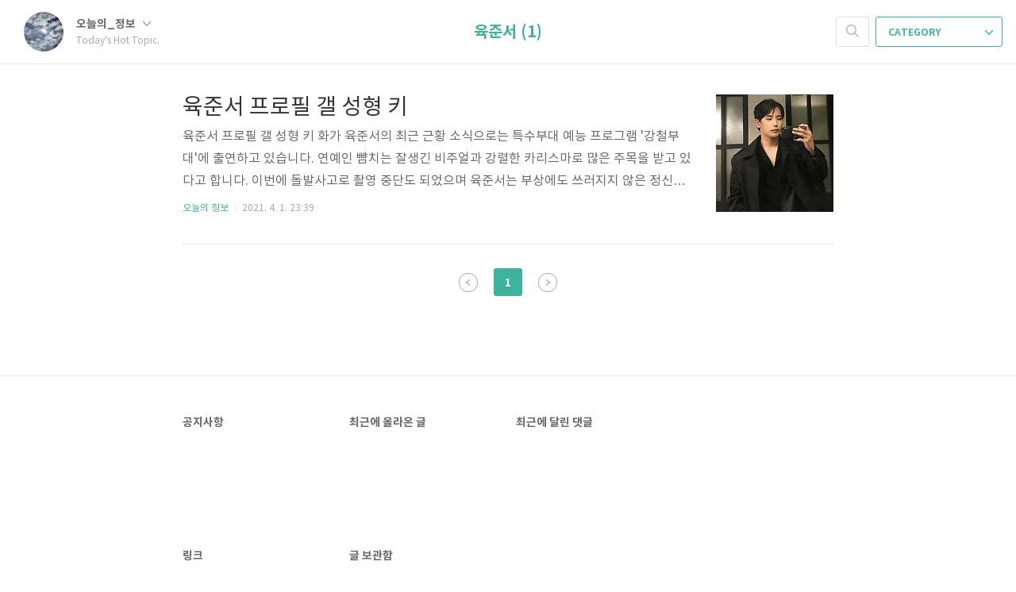

--- FILE ---
content_type: text/html;charset=UTF-8
request_url: https://dkqenfwkqk.tistory.com/tag/%EC%9C%A1%EC%A4%80%EC%84%9C?page=1
body_size: 24053
content:
<!doctype html>
<html lang="ko">

                                                                                <head>
                <script type="text/javascript">if (!window.T) { window.T = {} }
window.T.config = {"TOP_SSL_URL":"https://www.tistory.com","PREVIEW":false,"ROLE":"guest","PREV_PAGE":"","NEXT_PAGE":"","BLOG":{"id":2908466,"name":"dkqenfwkqk","title":"Today's Hot Topic.","isDormancy":false,"nickName":"오늘의_정보","status":"open","profileStatus":"normal"},"NEED_COMMENT_LOGIN":true,"COMMENT_LOGIN_CONFIRM_MESSAGE":"이 블로그는 로그인한 사용자에게만 댓글 작성을 허용했습니다. 지금 로그인하시겠습니까?","LOGIN_URL":"https://www.tistory.com/auth/login/?redirectUrl=https://dkqenfwkqk.tistory.com/tag/%25EC%259C%25A1%25EC%25A4%2580%25EC%2584%259C","DEFAULT_URL":"https://dkqenfwkqk.tistory.com","USER":{"name":null,"homepage":null,"id":0,"profileImage":null},"SUBSCRIPTION":{"status":"none","isConnected":false,"isPending":false,"isWait":false,"isProcessing":false,"isNone":true},"IS_LOGIN":false,"HAS_BLOG":false,"IS_SUPPORT":false,"IS_SCRAPABLE":false,"TOP_URL":"http://www.tistory.com","JOIN_URL":"https://www.tistory.com/member/join","PHASE":"prod","ROLE_GROUP":"visitor"};
window.T.entryInfo = null;
window.appInfo = {"domain":"tistory.com","topUrl":"https://www.tistory.com","loginUrl":"https://www.tistory.com/auth/login","logoutUrl":"https://www.tistory.com/auth/logout"};
window.initData = {};

window.TistoryBlog = {
    basePath: "",
    url: "https://dkqenfwkqk.tistory.com",
    tistoryUrl: "https://dkqenfwkqk.tistory.com",
    manageUrl: "https://dkqenfwkqk.tistory.com/manage",
    token: "pZaWEM31hHvJMFtZNCz302WK6R9tmWqQ8/IWz8+0IQwODPQ4R7TmDUGgwiJIY9bN"
};
var servicePath = "";
var blogURL = "";</script>

                
                
                
                        <!-- BusinessLicenseInfo - START -->
        
            <link href="https://tistory1.daumcdn.net/tistory_admin/userblog/userblog-7c7a62cfef2026f12ec313f0ebcc6daafb4361d7/static/plugin/BusinessLicenseInfo/style.css" rel="stylesheet" type="text/css"/>

            <script>function switchFold(entryId) {
    var businessLayer = document.getElementById("businessInfoLayer_" + entryId);

    if (businessLayer) {
        if (businessLayer.className.indexOf("unfold_license") > 0) {
            businessLayer.className = "business_license_layer";
        } else {
            businessLayer.className = "business_license_layer unfold_license";
        }
    }
}
</script>

        
        <!-- BusinessLicenseInfo - END -->
        <!-- GoogleAnalytics - START -->
        <script src="https://www.googletagmanager.com/gtag/js?id=234189780" async="async"></script>
<script>window.dataLayer = window.dataLayer || [];
function gtag(){dataLayer.push(arguments);}
gtag('js', new Date());
gtag('config','234189780', {
    cookie_domain: 'auto',
    cookie_flags: 'max-age=0;domain=.tistory.com',
    cookie_expires: 7 * 24 * 60 * 60 // 7 days, in seconds
});</script>

        <!-- GoogleAnalytics - END -->

<!-- PreventCopyContents - START -->
<meta content="no" http-equiv="imagetoolbar"/>

<!-- PreventCopyContents - END -->

<!-- System - START -->
<script src="//pagead2.googlesyndication.com/pagead/js/adsbygoogle.js" async="async" data-ad-host="ca-host-pub-9691043933427338" data-ad-client="ca-pub-6592536252567913"></script>
<!-- System - END -->

        <!-- TistoryProfileLayer - START -->
        <link href="https://tistory1.daumcdn.net/tistory_admin/userblog/userblog-7c7a62cfef2026f12ec313f0ebcc6daafb4361d7/static/plugin/TistoryProfileLayer/style.css" rel="stylesheet" type="text/css"/>
<script type="text/javascript" src="https://tistory1.daumcdn.net/tistory_admin/userblog/userblog-7c7a62cfef2026f12ec313f0ebcc6daafb4361d7/static/plugin/TistoryProfileLayer/script.js"></script>

        <!-- TistoryProfileLayer - END -->

                
                <meta http-equiv="X-UA-Compatible" content="IE=Edge">
<meta name="format-detection" content="telephone=no">
<script src="//t1.daumcdn.net/tistory_admin/lib/jquery/jquery-3.5.1.min.js" integrity="sha256-9/aliU8dGd2tb6OSsuzixeV4y/faTqgFtohetphbbj0=" crossorigin="anonymous"></script>
<script type="text/javascript" src="//t1.daumcdn.net/tiara/js/v1/tiara-1.2.0.min.js"></script><meta name="referrer" content="always"/>
<meta name="google-adsense-platform-account" content="ca-host-pub-9691043933427338"/>
<meta name="google-adsense-platform-domain" content="tistory.com"/>
<meta name="google-adsense-account" content="ca-pub-6592536252567913"/>
<meta name="description" content="다양한 정보와 이슈블로그"/>

    <!-- BEGIN OPENGRAPH -->
    <meta property="og:type" content="website"/>
<meta property="og:url" content="https://dkqenfwkqk.tistory.com"/>
<meta property="og:site_name" content="Today's Hot Topic."/>
<meta property="og:title" content="'육준서' 태그의 글 목록"/>
<meta property="og:description" content="다양한 정보와 이슈블로그"/>
<meta property="og:image" content="https://img1.daumcdn.net/thumb/R800x0/?scode=mtistory2&fname=https%3A%2F%2Ftistory1.daumcdn.net%2Ftistory%2F2908466%2Fattach%2F6525c2a4f5034ffc96c55eb6f83ec96a"/>
<meta property="og:article:author" content="'오늘의_정보'"/>
    <!-- END OPENGRAPH -->

    <!-- BEGIN TWITTERCARD -->
    <meta name="twitter:card" content="summary_large_image"/>
<meta name="twitter:site" content="@TISTORY"/>
<meta name="twitter:title" content="'육준서' 태그의 글 목록"/>
<meta name="twitter:description" content="다양한 정보와 이슈블로그"/>
<meta property="twitter:image" content="https://img1.daumcdn.net/thumb/R800x0/?scode=mtistory2&fname=https%3A%2F%2Ftistory1.daumcdn.net%2Ftistory%2F2908466%2Fattach%2F6525c2a4f5034ffc96c55eb6f83ec96a"/>
    <!-- END TWITTERCARD -->
<script type="module" src="https://tistory1.daumcdn.net/tistory_admin/userblog/userblog-7c7a62cfef2026f12ec313f0ebcc6daafb4361d7/static/pc/dist/index.js" defer=""></script>
<script type="text/javascript" src="https://tistory1.daumcdn.net/tistory_admin/userblog/userblog-7c7a62cfef2026f12ec313f0ebcc6daafb4361d7/static/pc/dist/index-legacy.js" defer="" nomodule="true"></script>
<script type="text/javascript" src="https://tistory1.daumcdn.net/tistory_admin/userblog/userblog-7c7a62cfef2026f12ec313f0ebcc6daafb4361d7/static/pc/dist/polyfills-legacy.js" defer="" nomodule="true"></script>
<link rel="icon" sizes="any" href="https://t1.daumcdn.net/tistory_admin/favicon/tistory_favicon_32x32.ico"/>
<link rel="icon" type="image/svg+xml" href="https://t1.daumcdn.net/tistory_admin/top_v2/bi-tistory-favicon.svg"/>
<link rel="apple-touch-icon" href="https://t1.daumcdn.net/tistory_admin/top_v2/tistory-apple-touch-favicon.png"/>
<link rel="stylesheet" type="text/css" href="https://t1.daumcdn.net/tistory_admin/www/style/font.css"/>
<link rel="stylesheet" type="text/css" href="https://tistory1.daumcdn.net/tistory_admin/userblog/userblog-7c7a62cfef2026f12ec313f0ebcc6daafb4361d7/static/style/content.css"/>
<link rel="stylesheet" type="text/css" href="https://tistory1.daumcdn.net/tistory_admin/userblog/userblog-7c7a62cfef2026f12ec313f0ebcc6daafb4361d7/static/pc/dist/index.css"/>
<script type="text/javascript">(function() {
    var tjQuery = jQuery.noConflict(true);
    window.tjQuery = tjQuery;
    window.orgjQuery = window.jQuery; window.jQuery = tjQuery;
    window.jQuery = window.orgjQuery; delete window.orgjQuery;
})()</script>
<script type="text/javascript" src="https://tistory1.daumcdn.net/tistory_admin/userblog/userblog-7c7a62cfef2026f12ec313f0ebcc6daafb4361d7/static/script/base.js"></script>
<script type="text/javascript" src="//developers.kakao.com/sdk/js/kakao.min.js"></script>

                

<script async src="https://pagead2.googlesyndication.com/pagead/js/adsbygoogle.js?client=ca-pub-6592536252567913"
     crossorigin="anonymous"></script>

<meta name="google-site-verification" content="w39vaovL0pIgANw1kNvqxIu8fyqaQQIyFpW7LERSOzo" />

<meta name="naver-site-verification" content="2c6a94534756ae5e4b9651a614580d837c71c453" />

	<meta charset="UTF-8">
	<meta name="viewport" content="user-scalable=no, initial-scale=1.0, maximum-scale=1.0, minimum-scale=1.0, width=device-width">
	<title>'육준서' 태그의 글 목록</title>
	<link rel="alternate" type="application/rss+xml" title="Today's Hot Topic." href="https://dkqenfwkqk.tistory.com/rss" />

	<link rel="stylesheet" href="https://tistory1.daumcdn.net/tistory/2908466/skin/style.css?_version_=1734701900">
	<link rel="stylesheet" href="https://tistory1.daumcdn.net/tistory/2908466/skin/images/font.css?_version_=1734701900">

	<!--[if lt IE 9]>
	<script src="//t1.daumcdn.net/tistory_admin/lib/jquery/jquery-1.12.4.min.js"></script>
	<![endif]-->
	<!--[if gte IE 9]><!-->
	<script src="//t1.daumcdn.net/tistory_admin/lib/jquery/jquery-3.5.1.min.js" integrity="sha256-9/aliU8dGd2tb6OSsuzixeV4y/faTqgFtohetphbbj0=" crossorigin="anonymous"></script>
	<!--<![endif]-->

                
                
                <style type="text/css">.another_category {
    border: 1px solid #E5E5E5;
    padding: 10px 10px 5px;
    margin: 10px 0;
    clear: both;
}

.another_category h4 {
    font-size: 12px !important;
    margin: 0 !important;
    border-bottom: 1px solid #E5E5E5 !important;
    padding: 2px 0 6px !important;
}

.another_category h4 a {
    font-weight: bold !important;
}

.another_category table {
    table-layout: fixed;
    border-collapse: collapse;
    width: 100% !important;
    margin-top: 10px !important;
}

* html .another_category table {
    width: auto !important;
}

*:first-child + html .another_category table {
    width: auto !important;
}

.another_category th, .another_category td {
    padding: 0 0 4px !important;
}

.another_category th {
    text-align: left;
    font-size: 12px !important;
    font-weight: normal;
    word-break: break-all;
    overflow: hidden;
    line-height: 1.5;
}

.another_category td {
    text-align: right;
    width: 80px;
    font-size: 11px;
}

.another_category th a {
    font-weight: normal;
    text-decoration: none;
    border: none !important;
}

.another_category th a.current {
    font-weight: bold;
    text-decoration: none !important;
    border-bottom: 1px solid !important;
}

.another_category th span {
    font-weight: normal;
    text-decoration: none;
    font: 10px Tahoma, Sans-serif;
    border: none !important;
}

.another_category_color_gray, .another_category_color_gray h4 {
    border-color: #E5E5E5 !important;
}

.another_category_color_gray * {
    color: #909090 !important;
}

.another_category_color_gray th a.current {
    border-color: #909090 !important;
}

.another_category_color_gray h4, .another_category_color_gray h4 a {
    color: #737373 !important;
}

.another_category_color_red, .another_category_color_red h4 {
    border-color: #F6D4D3 !important;
}

.another_category_color_red * {
    color: #E86869 !important;
}

.another_category_color_red th a.current {
    border-color: #E86869 !important;
}

.another_category_color_red h4, .another_category_color_red h4 a {
    color: #ED0908 !important;
}

.another_category_color_green, .another_category_color_green h4 {
    border-color: #CCE7C8 !important;
}

.another_category_color_green * {
    color: #64C05B !important;
}

.another_category_color_green th a.current {
    border-color: #64C05B !important;
}

.another_category_color_green h4, .another_category_color_green h4 a {
    color: #3EA731 !important;
}

.another_category_color_blue, .another_category_color_blue h4 {
    border-color: #C8DAF2 !important;
}

.another_category_color_blue * {
    color: #477FD6 !important;
}

.another_category_color_blue th a.current {
    border-color: #477FD6 !important;
}

.another_category_color_blue h4, .another_category_color_blue h4 a {
    color: #1960CA !important;
}

.another_category_color_violet, .another_category_color_violet h4 {
    border-color: #E1CEEC !important;
}

.another_category_color_violet * {
    color: #9D64C5 !important;
}

.another_category_color_violet th a.current {
    border-color: #9D64C5 !important;
}

.another_category_color_violet h4, .another_category_color_violet h4 a {
    color: #7E2CB5 !important;
}
</style>

                
                <link rel="stylesheet" type="text/css" href="https://tistory1.daumcdn.net/tistory_admin/userblog/userblog-7c7a62cfef2026f12ec313f0ebcc6daafb4361d7/static/style/revenue.css"/>
<link rel="canonical" href="https://dkqenfwkqk.tistory.com"/>

<!-- BEGIN STRUCTURED_DATA -->
<script type="application/ld+json">
    {"@context":"http://schema.org","@type":"WebSite","url":"/","potentialAction":{"@type":"SearchAction","target":"/search/{search_term_string}","query-input":"required name=search_term_string"}}
</script>
<!-- END STRUCTURED_DATA -->
<link rel="stylesheet" type="text/css" href="https://tistory1.daumcdn.net/tistory_admin/userblog/userblog-7c7a62cfef2026f12ec313f0ebcc6daafb4361d7/static/style/dialog.css"/>
<link rel="stylesheet" type="text/css" href="//t1.daumcdn.net/tistory_admin/www/style/top/font.css"/>
<link rel="stylesheet" type="text/css" href="https://tistory1.daumcdn.net/tistory_admin/userblog/userblog-7c7a62cfef2026f12ec313f0ebcc6daafb4361d7/static/style/postBtn.css"/>
<link rel="stylesheet" type="text/css" href="https://tistory1.daumcdn.net/tistory_admin/userblog/userblog-7c7a62cfef2026f12ec313f0ebcc6daafb4361d7/static/style/tistory.css"/>
<script type="text/javascript" src="https://tistory1.daumcdn.net/tistory_admin/userblog/userblog-7c7a62cfef2026f12ec313f0ebcc6daafb4361d7/static/script/common.js"></script>

                
                </head>


                                                <body id="tt-body-tag">
                
                
                

	<div id="dkIndex">
		<a href="#dkBody">본문 바로가기</a>
		<a href="#dkGnb">메뉴 바로가기</a>
	</div>

	<div id="dkWrap" class="wrap_skin ">
		<div id="dkHead" role="banner" class="area_head ">
			<h1 class="screen_out">Today's Hot Topic.</h1>
			<div class="area_profile ">
				<a class="link_profile" href="/"><img src="https://tistory1.daumcdn.net/tistory/2908466/attach/6525c2a4f5034ffc96c55eb6f83ec96a" width="50" height="50" class="img_profile" alt="프로필사진"></a>
				<div class="info_profile">
					<button type="button" class="btn_name">오늘의_정보
						<span class="ico_skin ico_name"></span>
					</button>
					<ul class="list_name">
						<li><a href="https://dkqenfwkqk.tistory.com/manage/entry/post" class="link_name">글쓰기</a></li>
						<li><a href="https://dkqenfwkqk.tistory.com/manage" class="link_name">관리</a></li>
						<li class="box_division"><a href="https://dkqenfwkqk.tistory.com/tag" class="link_name">태그</a></li>
						<li><a href="https://dkqenfwkqk.tistory.com/guestbook" class="link_name">방명록</a></li>
						<li><a href="https://dkqenfwkqk.tistory.com/rss" class="link_name">RSS</a></li>
					</ul>
					<p class="txt_condition">Today's Hot Topic.</p>
				</div>
			</div>

			<button type="button" class="btn_menu">
				<span class="ico_skin ico_menu">카테고리 메뉴열기</span>
			</button>
		</div>

		<div class="dimmed_layer"></div>

		<button type="button" class="btn_close">
			<span class="ico_skin ico_close">닫기</span>
		</button>

		<div class="area_menu">
			
				<div class="area_search">
					<button type="button" class="btn_search">
						<span class="ico_skin ico_search">검색하기</span>
					</button>
					<form action="#" method="get" class="frm_search" onsubmit="try {
    window.location.href = '/search' + '/' + looseURIEncode(document.getElementsByName('search')[0].value);
    document.getElementsByName('search')[0].value = '';
    return false;
} catch (e) {}">
						<fieldset>
							<legend class="screen_out">검색하기 폼</legend>
							<label for="tfSearch" class="ico_skin lab_search">블로그 내 검색</label>
							<input id="tfSearch" type="text" name="search" value="" class="tf_search">
						</fieldset>
					</form>
				</div>
			

			<div role="navigation" class="area_navi">
				<button type="button" class="btn_cate">CATEGORY <span class="ico_skin ico_cate"></span></button>

				<div class="list_cate">
					<ul class="tt_category"><li class=""><a href="/category" class="link_tit"> 분류 전체보기 <span class="c_cnt">(3226)</span> </a>
  <ul class="category_list"><li class=""><a href="/category/%EC%98%A4%EB%8A%98%EC%9D%98%20%EC%A0%95%EB%B3%B4" class="link_item"> 오늘의 정보 <span class="c_cnt">(3090)</span> </a></li>
<li class=""><a href="/category/%EC%98%A4%EB%8A%98%EC%9D%98%20%EC%9D%B4%EC%8A%88" class="link_item"> 오늘의 이슈 <span class="c_cnt">(135)</span> </a></li>
</ul>
</li>
</ul>


					<ul class="menu_profile">
						<li><a href="https://dkqenfwkqk.tistory.com/guestbook">방명록</a></li>
					</ul>
				</div>
			</div>
		</div>

		<hr class="hide">

		
			<div class="area_list">
				<div class="tit_category">
					<a class="link_category">육준서 (1)</a>
				</div>
			</div>
		

		<div id="dkContent" class="cont_skin" role="main">
<script async src="https://pagead2.googlesyndication.com/pagead/js/adsbygoogle.js?client=ca-pub-6592536252567913"
     crossorigin="anonymous"></script>
<!-- 정보 최상단광고 -->
<ins class="adsbygoogle"
     style="display:block"
     data-ad-client="ca-pub-6592536252567913"
     data-ad-slot="6663059467"
     data-ad-format="auto"
     data-full-width-responsive="true"></ins>
<script>
     (adsbygoogle = window.adsbygoogle || []).push({});
</script>		
			<div id="cMain">

				

				

				

				            
                
	<div id="mArticle" class="article_skin">

		
			<div class="list_content">
				
					<a href="/1907" class="thumbnail_post"><img src="//i1.daumcdn.net/thumb/C148x148/?fname=https%3A%2F%2Fblog.kakaocdn.net%2Fdna%2FxwkRB%2Fbtq1EoeGUOj%2FAAAAAAAAAAAAAAAAAAAAADvoTYFORO3RPt85PfqPnU2839QS9BmdSuna5l_kgiNo%2Fimg.jpg%3Fcredential%3DyqXZFxpELC7KVnFOS48ylbz2pIh7yKj8%26expires%3D1769871599%26allow_ip%3D%26allow_referer%3D%26signature%3DU7wrQ2w3cARHc5AAypa4Njt1YDw%253D"></a>
				
				<a href="/1907" class="link_post">
					<strong class="tit_post">육준서 프로필 갤 성형 키</strong>
					<p class="txt_post">육준서 프로필 갤 성형 키 화가 육준서의 최근 근황 소식으로는 특수부대 예능 프로그램 '강철부대'에 출연하고 있습니다. 연예인 뺨치는 잘생긴 비주얼과 강렬한 카리스마로 많은 주목을 받고 있다고 합니다. 이번에 돌발사고로 촬영 중단도 되었으며 육준서는 부상에도 쓰러지지 않은 정신력을 보여줬습니다. 그래서 오늘은 화가 육준서의 프로필 정보 나이 성형 인스타 계급 등 다양한 정보와 과거 리즈 시절 사진이 궁금해져서 살펴봤습니다. 그럼 밑에서 훈훈한 인스타그램 사진부터 풋풋한 과거 사진을 보실까요? 두근두근두근! 먼저 화가 육준서의 프로필부터 보겠습니다. 본명 육준서, 국적 한국, 1996년생으로 올해 나이 26살이며 키 176cm, 몸무게 69kg이라고 하네요. 그밖에 고향, 학력, 몸무게, 가족 부모님, 소..</p>
				</a>
				<div class="detail_info">
					<a href="/category/%EC%98%A4%EB%8A%98%EC%9D%98%20%EC%A0%95%EB%B3%B4" class="link_cate">오늘의 정보</a>
					<span class="txt_bar"></span>
					2021. 4. 1. 23:39
				</div>
			</div>
		

		
	</div>

                
            

				

				

				
					<div class="area_paging area_paging_list">
						<span class="inner_paging">
							<a  class="ico_skin link_prev no-more-prev">이전</a>
							
								<a href="/tag/%EC%9C%A1%EC%A4%80%EC%84%9C?page=1" class="link_page"><span class="selected">1</span></a>
							
							<a  class="ico_skin link_next no-more-next">다음</a>
						</span>
					</div>

					<div class="area_paging area_paging_simple">
						<div class="inner_paging">
							<a  class="link_prev no-more-prev">
								<span class="ico_skin ico_prev"></span>이전
							</a>

							<a  class="link_next no-more-next">
								다음<span class="ico_skin ico_next"></span>
							</a>
						</div>
					</div>
				


				<div id="mEtc" class="wrap_etc">
					<div class="inner_aside">
						
								<!-- 공지사항 -->
								
									<div class="box_aside">
										<strong>공지사항</strong>
										<ul class="list_board">
											
										</ul>
									</div>
								
							
								<!-- 최근에 올라온 글 -->
								<div class="box_aside">
									<strong>최근에 올라온 글</strong>
									<ul class="list_board">
										
									</ul>
								</div>
							
								<!-- 최근에 달린 댓글 -->
								<div class="box_aside">
									<strong>최근에 달린 댓글</strong>
									<ul class="list_board">
										
									</ul>
								</div>
							
								<!-- 링크 -->
								<div class="box_aside">
									<strong>링크</strong>
									<ul class="list_board">
										
									</ul>
								</div>
							
								<!-- 글 보관함 -->
								<div class="box_aside lst">
									<strong>글 보관함</strong>
									<ul class="list_keep">
										
									</ul>
								</div>
							
					</div>
				</div>
			</div>
		</div>
		<hr class="hide">
		<div id="dkFoot" role="contentinfo" class="area_foot">
			Blog is powered by
			<em class="emph_t">Tistory</em> / Designed by
			<em class="emph_t">Tistory</em>
		</div>
	</div>


<script src="https://tistory1.daumcdn.net/tistory/2908466/skin/images/script.js?_version_=1734701900"></script>
<script>
	(function($) {
		$.Area.init();
	})(jQuery);
</script>

<div class="#menubar menu_toolbar ">
  <h2 class="screen_out">티스토리툴바</h2>
</div>
<div class="#menubar menu_toolbar "></div>
<div class="layer_tooltip">
  <div class="inner_layer_tooltip">
    <p class="desc_g"></p>
  </div>
</div>
<div id="editEntry" style="position:absolute;width:1px;height:1px;left:-100px;top:-100px"></div>


                <!-- DragSearchHandler - START -->
<script src="//search1.daumcdn.net/search/statics/common/js/g/search_dragselection.min.js"></script>

<!-- DragSearchHandler - END -->

        <!-- PreventCopyContents - START -->
        <script type="text/javascript">document.oncontextmenu = new Function ('return false');
document.ondragstart = new Function ('return false');
document.onselectstart = new Function ('return false');
document.body.style.MozUserSelect = 'none';</script>
<script type="text/javascript" src="https://tistory1.daumcdn.net/tistory_admin/userblog/userblog-7c7a62cfef2026f12ec313f0ebcc6daafb4361d7/static/plugin/PreventCopyContents/script.js"></script>

        <!-- PreventCopyContents - END -->

                
                <div style="margin:0; padding:0; border:none; background:none; float:none; clear:none; z-index:0"></div>
<script type="text/javascript" src="https://tistory1.daumcdn.net/tistory_admin/userblog/userblog-7c7a62cfef2026f12ec313f0ebcc6daafb4361d7/static/script/common.js"></script>
<script type="text/javascript">window.roosevelt_params_queue = window.roosevelt_params_queue || [{channel_id: 'dk', channel_label: '{tistory}'}]</script>
<script type="text/javascript" src="//t1.daumcdn.net/midas/rt/dk_bt/roosevelt_dk_bt.js" async="async"></script>

                
                <script>window.tiara = {"svcDomain":"user.tistory.com","section":"블로그","trackPage":"태그목록_보기","page":"태그","key":"2908466","customProps":{"userId":"0","blogId":"2908466","entryId":"null","role":"guest","trackPage":"태그목록_보기","filterTarget":false},"entry":null,"kakaoAppKey":"3e6ddd834b023f24221217e370daed18","appUserId":"null","thirdProvideAgree":null}</script>
<script type="module" src="https://t1.daumcdn.net/tistory_admin/frontend/tiara/v1.0.6/index.js"></script>
<script src="https://t1.daumcdn.net/tistory_admin/frontend/tiara/v1.0.6/polyfills-legacy.js" nomodule="true" defer="true"></script>
<script src="https://t1.daumcdn.net/tistory_admin/frontend/tiara/v1.0.6/index-legacy.js" nomodule="true" defer="true"></script>

                </body>

</html>


--- FILE ---
content_type: text/html; charset=utf-8
request_url: https://www.google.com/recaptcha/api2/aframe
body_size: 267
content:
<!DOCTYPE HTML><html><head><meta http-equiv="content-type" content="text/html; charset=UTF-8"></head><body><script nonce="ggH91vRgtRVA-VqPy6DHTA">/** Anti-fraud and anti-abuse applications only. See google.com/recaptcha */ try{var clients={'sodar':'https://pagead2.googlesyndication.com/pagead/sodar?'};window.addEventListener("message",function(a){try{if(a.source===window.parent){var b=JSON.parse(a.data);var c=clients[b['id']];if(c){var d=document.createElement('img');d.src=c+b['params']+'&rc='+(localStorage.getItem("rc::a")?sessionStorage.getItem("rc::b"):"");window.document.body.appendChild(d);sessionStorage.setItem("rc::e",parseInt(sessionStorage.getItem("rc::e")||0)+1);localStorage.setItem("rc::h",'1769034512811');}}}catch(b){}});window.parent.postMessage("_grecaptcha_ready", "*");}catch(b){}</script></body></html>